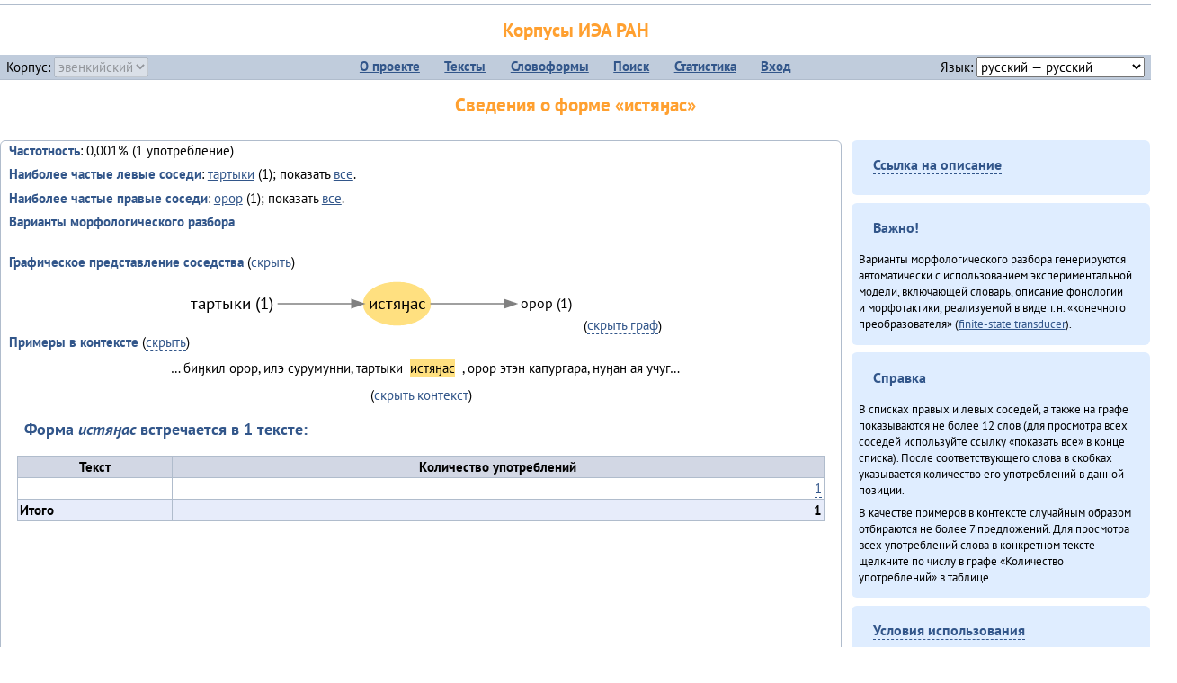

--- FILE ---
content_type: text/html; charset=UTF-8
request_url: https://corpora.iea.ras.ru/corpora/describe_word.php?lang_code=evn&wf_kind=normalised&word=%D0%B8%D1%81%D1%82%D1%8F%D3%88%D0%B0%D1%81&b=r&prev=%D1%82%D0%B0%D1%80%D1%82%D1%8B%D0%BA%D0%B8
body_size: 13021
content:

<!DOCTYPE html>
<html>
<head>
	<meta name="Content-Type" content="text/html; charset=utf-8">
	<title>Корпусы ИЭА&nbsp;РАН — Сведения о форме «истяӈас»</title>
	<!--base href="/corpora/"-->
	<link rel="icon" type="image/png" href="images/favicon.ico">
	<link rel="stylesheet" type="text/css" href="style/jquery-ui/smoothness/jquery-ui.css">
	<link rel="stylesheet" type="text/css" href="style/fonts.css">
	<link rel="stylesheet" type="text/css" href="style/main.css">
	<link rel="stylesheet" type="text/css" href="style/menu.css">
	<link rel="stylesheet" type="text/css" href="style/tables.css">
	<script type="text/javascript" language="javascript" src="javascript/jquery.js"></script>
	<script type="text/javascript" language="javascript" src="javascript/jquery.easing.js"></script>
	<script type="text/javascript" language="javascript" src="javascript/jquery-ui.js"></script>
	<script type="text/javascript" language="javascript" src="javascript/functions.js"></script>
</head>
<body>
<!--Начало видимой страницы-->
<div id="header"><h1><a style="color: inherit; text-decoration: none;" href="./" title="Переход к начальной странице">Корпусы ИЭА&nbsp;РАН</a></h1>
<table id="menu">
<tr>
	<td style="width: 22%; padding-left: 0.5em; text-align: left;">Корпус:&nbsp;<form style="display: inline;" action="/corpora/describe_word.php" method="post"><select name="lang_code" onchange="submit();" disabled><option value="yrk">ненецкий</option><option value="atv">телеутский</option><option value="cjs">шорский</option><option value="evn" selected>эвенкийский</option></select></form></td>
	<td>
	<!--Содержимое выпадающих меню-->
	<ul>
		<li><a href="./">О&nbsp;проекте</a><ul>
			<li><a href="structure.php">Структура&nbsp;корпуса</a></li>
			<li><a href="news.php">Новости</a></li>
			<li><a href="authors.php">Об&nbsp;авторах</a></li>
		</ul></li>
		<li><a href="texts.php">Тексты</a></li>
		<li><a href="wordforms.php">Словоформы</a><ul>
					<li><a href="compare.php">сравнение списков</a></li>
					<li><a href="concordance.php">конкорданс</a></li>
		</ul></li>
		<li><a href="search.php">Поиск</a><ul>
			<li><a href="search_lexgram.php">лексико-грамматический</a></li>
			<li><a href="compare_texts.php">пар предложений</a></li>
		</ul></li>
		<li><a href="statistics.php">Статистика</a></li>
		<li><!--Вход для администраторов--><a href="login.php?return=/corpora/describe_word.php?lang_code=evn&amp;wf_kind=normalised&amp;word=%D0%B8%D1%81%D1%82%D1%8F%D3%88%D0%B0%D1%81&amp;b=r&amp;prev=%D1%82%D0%B0%D1%80%D1%82%D1%8B%D0%BA%D0%B8">Вход</a></li>
	</ul></td>
	<td style="width: 22%; padding-right: 0.5em; text-align: right;">Язык:&nbsp;<form style="display: inline;" action="/corpora/describe_word.php" method="post"><select name="iface_lang" onchange="submit();"><option value="eng">английский — English</option><option value="rus" selected>русский — русский</option><option value="yrk">ненецкий — ненэця’ вада</option></select></form></td>
</tr>
</table>
<h1>Сведения о форме «истяӈас»</h1></div><div id="main">
	<div class="text_block">
<p class="desc_item"><strong>Частотность</strong>: 0,001% (1&nbsp;употребление)</p><p class="desc_item"><strong>Наиболее частые левые соседи</strong>: <a href="describe_word.php?lang_code=evn&wf_kind=normalised&word=%D1%82%D0%B0%D1%80%D1%82%D1%8B%D0%BA%D0%B8&b=l&prev=%D0%B8%D1%81%D1%82%D1%8F%D3%88%D0%B0%D1%81" title="Сведения о слове (в этом окне)">тартыки</a>&nbsp;(1); показать <a href="neighbours.php?dist=-1&rl=-1&limit=1&text0=0&word=%D0%B8%D1%81%D1%82%D1%8F%D3%88%D0%B0%D1%81" target="_blank" title="В новом окне">все</a>.</p><p class="desc_item"><strong>Наиболее частые правые соседи</strong>: <a href="describe_word.php?lang_code=evn&wf_kind=normalised&word=%D0%BE%D1%80%D0%BE%D1%80&b=r&prev=%D0%B8%D1%81%D1%82%D1%8F%D3%88%D0%B0%D1%81" title="Сведения о слове (в этом окне)">орор</a>&nbsp;(1); показать <a href="neighbours.php?dist=1&rl=1&limit=1&text0=0&word=%D0%B8%D1%81%D1%82%D1%8F%D3%88%D0%B0%D1%81" target="_blank" title="В новом окне">все</a>.</p><p class="desc_item"><strong>Варианты морфологического разбора</strong></p><br><p class="desc_item"><strong>Графическое представление соседства</strong> (<a id="graph_a" class="samepage" onclick="toggleBlockDisplay('graph', 'graph_a');">скрыть</a>)</p><div id="graph" class="svg" align="center"><a name="graph"></a><?xml version="1.0" encoding="UTF-8" standalone="no"?>
<!DOCTYPE svg PUBLIC "-//W3C//DTD SVG 1.1//EN"
 "http://www.w3.org/Graphics/SVG/1.1/DTD/svg11.dtd">
<!-- Generated by graphviz version 6.0.1 (20220911.1526)
 -->
<!-- Title: G Pages: 1 -->
<svg width="333pt" height="44pt"
 viewBox="0.00 0.00 333.22 44.00" xmlns="http://www.w3.org/2000/svg" xmlns:xlink="http://www.w3.org/1999/xlink">
<g id="graph0" class="graph" transform="scale(1 1) rotate(0) translate(4 40)">
<title>G</title>
<polygon fill="white" stroke="none" points="-4,4 -4,-40 329.22,-40 329.22,4 -4,4"/>
<!-- истяӈас -->
<g id="node1" class="node">
<title>истяӈас</title>
<ellipse fill="#ffe080" stroke="#ffe080" cx="176.53" cy="-18" rx="27.9" ry="18"/>
<text text-anchor="middle" x="176.53" y="-13.8" font-family="PT Sans" font-size="14.00">истяӈас</text>
</g>
<!-- орорr -->
<g id="node3" class="node">
<title>орорr</title>
<g id="a_node3"><a xlink:href="/corpora/describe_word.php?word=%D0%BE%D1%80%D0%BE%D1%80&amp;b=r&amp;prev=%D0%B8%D1%81%D1%82%D1%8F%D3%88%D0%B0%D1%81#graph" xlink:title="орор (1)">
<text text-anchor="middle" x="300.72" y="-14.4" font-family="PT Sans" font-size="12.00">орор (1)</text>
</a>
</g>
</g>
<!-- истяӈас&#45;&gt;орорr -->
<g id="edge2" class="edge">
<title>истяӈас&#45;&gt;орорr:w</title>
<path fill="none" stroke="grey" d="M204.34,-18C221.47,-18 244.47,-18 266.09,-18"/>
<polygon fill="grey" stroke="grey" points="266.23,-21.5 276.23,-18 266.23,-14.5 266.23,-21.5"/>
</g>
<!-- тартыкиl -->
<g id="node2" class="node">
<title>тартыкиl</title>
<g id="a_node2"><a xlink:href="/corpora/describe_word.php?word=%D1%82%D0%B0%D1%80%D1%82%D1%8B%D0%BA%D0%B8&amp;b=l&amp;prev=%D0%B8%D1%81%D1%82%D1%8F%D3%88%D0%B0%D1%81#graph" xlink:title="тартыки (1)">
<text text-anchor="middle" x="38.41" y="-13.8" font-family="PT Sans" font-size="14.00">тартыки (1)</text>
</a>
</g>
</g>
<!-- тартыкиl&#45;&gt;истяӈас -->
<g id="edge1" class="edge">
<title>тартыкиl:e&#45;&gt;истяӈас</title>
<path fill="none" stroke="grey" d="M76.82,-18C97.26,-18 120.08,-18 138.62,-18"/>
<polygon fill="grey" stroke="grey" points="138.71,-21.5 148.71,-18 138.71,-14.5 138.71,-21.5"/>
</g>
</g>
</svg>
(<a class="samepage" onclick="toggleBlockDisplay('graph', 'graph_a');">скрыть граф</a>)</div><p class="desc_item"><strong>Примеры в&nbsp;контексте</strong> (<a id="kwic_a" class="samepage" onclick="toggleBlockDisplay('kwic', 'kwic_a');">скрыть</a>)</p><div id="kwic" align="center"><a name="kwic"></a><table align="center"><tr><td align="right">… биӈкил орор, илэ сурумунни, тартыки</td><td style="text-align: center; width: 4em;"><span class="hl_2">истяӈас</td></span><td align="left">, орор этэн капургара, нуӈан ая учуг…</td></table>(<a class="samepage" onclick="toggleBlockDisplay('kwic', 'kwic_a');">скрыть контекст</a>)</div><a name="table"></a><h3>Форма <em>истяӈас</em> встречается в 1 тексте:</h3><table class="listing"><thead><tr><th>Текст</th><th>Количество употреблений</th></tr></thead><tbody><tr><td><a href="describe_text.php?id=13" target="_blank" title="Сведения о тексте (в новом окне)"></a></td><td class="numeric"><a class="samepage wordform" title="Нажмите для просмотра всех употреблений в этом тексте" data-provider="sentences_with_word" data-container="usage" data-word="%D0%B8%D1%81%D1%82%D1%8F%D3%88%D0%B0%D1%81" data-id_text="13" data-text="" data-count="1">1</a></td></tr><tr style="font-weight: bold;"><td>Итого</td><td class="numeric">1</td></tr></table></div><div id="usage" style="padding: 0.5em;"></div><script language="javascript" src="javascript/show_example.js"></script>
</div>

<script language="javascript" src="javascript/colorise.js"></script>

<div id="right">
		<div class="text_block"><h3><span class="collapser">Ссылка на описание</span></h3>

<div class="collapsible" style="display: none;">
<p>Используйте
 <a href="describe_word.php?lang_code=evn&wf_kind=normalised&word=%D0%B8%D1%81%D1%82%D1%8F%D3%88%D0%B0%D1%81">эту&nbsp;ссылку</a> для&nbsp;добавления в&nbsp;закладки.</p>
</div></div>
	<div class="text_block"><h3>Важно!</h3>

<p>Варианты морфологического разбора генерируются автоматически с&nbsp;использованием экспериментальной модели, включающей словарь, описание фонологии и&nbsp;морфотактики, реализуемой в&nbsp;виде т.н.&nbsp;«конечного преобразователя» (<a href="http://en.wikipedia.org/wiki/Finite_state_transducer" target="_blank">finite-state transducer</a>).
</p>
</div>
	<div class="text_block"><h3>Справка</h3>
<p>В&nbsp;списках правых и&nbsp;левых соседей, а&nbsp;также на&nbsp;графе показываются не&nbsp;более 12 слов (для&nbsp;просмотра всех соседей используйте ссылку «показать&nbsp;все» в&nbsp;конце списка). После соответствующего слова в&nbsp;скобках указывается количество его употреблений в&nbsp;данной позиции.</p>
<!-- Не переводить! -->
<p>В&nbsp;качестве примеров в&nbsp;контексте случайным образом отбираются не&nbsp;более 7&nbsp;предложений. Для&nbsp;просмотра всех употреблений слова в&nbsp;конкретном тексте щелкните по&nbsp;числу в&nbsp;графе «Количество употреблений» в&nbsp;таблице.</p></div>
	<div class="text_block"><h3><span class="collapser">Условия использования</span></h3>

<div class="collapsible">
<p>Вы можете свободно использовать небольшие (как правило, 1—3&nbsp;предложения) отрывки из&nbsp;представленных в&nbsp;корпусе текстов в&nbsp;качестве примеров или иллюстраций.</p>
<p>Если вы хотите воспроизвести в&nbsp;какой-либо форме более крупные фрагменты либо полные тексты, вам необходимо обратиться к&nbsp;руководителю проекта для&nbsp;согласования условий.</p>
<p>При&nbsp;любом использовании материалов сайта обязательна ссылка на&nbsp;«<a href="http://corpora.iea.ras.ru/">Корпусы ИЭА&nbsp;РАН</a>», при&nbsp;цитировании текстов обязательно указывать название и&nbsp;имя исполнителя.</p>
</div></div>
</div><div id="footer">
			&copy;&nbsp;<a href="http://www.iea.ras.ru" target="_blank">ИЭА&nbsp;РАН</a>,&nbsp;МГУ,&nbsp;ТГУ, 2017&nbsp;в рамках работы по проекту «Языковое и&nbsp;этнокультурное разнообразие Южной Сибири в&nbsp;синхронии и&nbsp;диахронии: взаимодействие языков и&nbsp;культур» (грант&nbsp;Правительства&nbsp;РФ&nbsp;П&nbsp;220&nbsp;№14.Y26.31.0014)<br>
			&copy;&nbsp;<a href="http://www.iea.ras.ru" target="_blank">ИЭА&nbsp;РАН</a>, 2011—2014&nbsp;при поддержке программы Президиума РАН «<a href="http://www.corplingran.ru/" target="_blank">Корпусная лингвистика</a>»

		</div>
		</body></html>